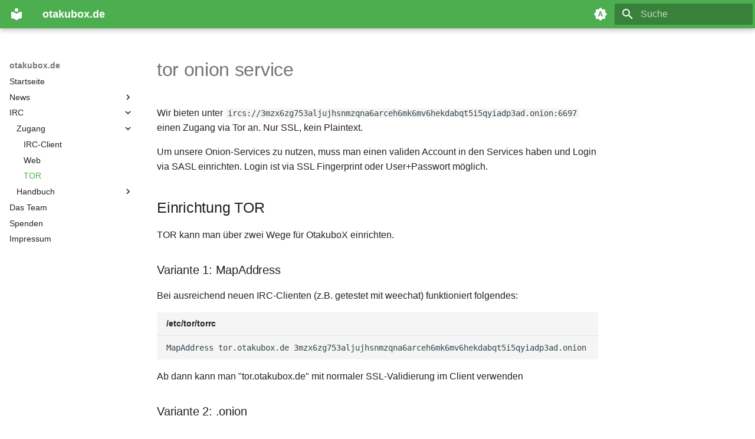

--- FILE ---
content_type: text/html
request_url: https://otakubox.at/irc/connect/tor/
body_size: 6710
content:

<!doctype html>
<html lang="de" class="no-js">
  <head>
    
      <meta charset="utf-8">
      <meta name="viewport" content="width=device-width,initial-scale=1">
      
        <meta name="description" content="Otakubox IRC">
      
      
        <meta name="author" content="satmd">
      
      
        <link rel="canonical" href="https://otakubox.de/irc/connect/tor/">
      
      
        <link rel="prev" href="../web/">
      
      
        <link rel="next" href="../../usermanual/channel-modes/">
      
      
        
      
      
      <link rel="icon" href="../../../assets/images/favicon.png">
      <meta name="generator" content="mkdocs-1.6.1, mkdocs-material-9.7.1">
    
    
      
        <title>TOR - otakubox.de</title>
      
    
    
      <link rel="stylesheet" href="../../../assets/stylesheets/main.484c7ddc.min.css">
      
        
        <link rel="stylesheet" href="../../../assets/stylesheets/palette.ab4e12ef.min.css">
      
      


    
    
      
    
    
      
    
    
      <link rel="stylesheet" href="../../../stylesheets/fullwidth.css">
    
    <script>__md_scope=new URL("../../..",location),__md_get=(e,_=localStorage,t=__md_scope)=>JSON.parse(_.getItem(t.pathname+"."+e)),__md_set=(e,_,t=localStorage,a=__md_scope)=>{try{t.setItem(a.pathname+"."+e,JSON.stringify(_))}catch(e){}}</script>
    
      

    
    
  </head>
  
  
    
    
      
    
    
    
    
    <body dir="ltr" data-md-color-scheme="default" data-md-color-primary="green" data-md-color-accent="lightgreen">
  
    
    <input class="md-toggle" data-md-toggle="drawer" type="checkbox" id="__drawer" autocomplete="off">
    <input class="md-toggle" data-md-toggle="search" type="checkbox" id="__search" autocomplete="off">
    <label class="md-overlay" for="__drawer"></label>
    <div data-md-component="skip">
      
        
        <a href="#tor-onion-service" class="md-skip">
          Zum Inhalt
        </a>
      
    </div>
    <div data-md-component="announce">
      
    </div>
    
    
      

  

<header class="md-header md-header--shadow" data-md-component="header">
  <nav class="md-header__inner md-grid" aria-label="Kopfzeile">
    <a href="../../.." title="otakubox.de" class="md-header__button md-logo" aria-label="otakubox.de" data-md-component="logo">
      
  
  <svg xmlns="http://www.w3.org/2000/svg" viewBox="0 0 24 24"><path d="M12 8a3 3 0 0 0 3-3 3 3 0 0 0-3-3 3 3 0 0 0-3 3 3 3 0 0 0 3 3m0 3.54C9.64 9.35 6.5 8 3 8v11c3.5 0 6.64 1.35 9 3.54 2.36-2.19 5.5-3.54 9-3.54V8c-3.5 0-6.64 1.35-9 3.54"/></svg>

    </a>
    <label class="md-header__button md-icon" for="__drawer">
      
      <svg xmlns="http://www.w3.org/2000/svg" viewBox="0 0 24 24"><path d="M3 6h18v2H3zm0 5h18v2H3zm0 5h18v2H3z"/></svg>
    </label>
    <div class="md-header__title" data-md-component="header-title">
      <div class="md-header__ellipsis">
        <div class="md-header__topic">
          <span class="md-ellipsis">
            otakubox.de
          </span>
        </div>
        <div class="md-header__topic" data-md-component="header-topic">
          <span class="md-ellipsis">
            
              TOR
            
          </span>
        </div>
      </div>
    </div>
    
      
        <form class="md-header__option" data-md-component="palette">
  
    
    
    
    <input class="md-option" data-md-color-media="(prefers-color-scheme)" data-md-color-scheme="default" data-md-color-primary="green" data-md-color-accent="lightgreen"  aria-label="Switch toggle dark mode"  type="radio" name="__palette" id="__palette_0">
    
      <label class="md-header__button md-icon" title="Switch toggle dark mode" for="__palette_1" hidden>
        <svg xmlns="http://www.w3.org/2000/svg" viewBox="0 0 24 24"><path d="m14.3 16-.7-2h-3.2l-.7 2H7.8L11 7h2l3.2 9zM20 8.69V4h-4.69L12 .69 8.69 4H4v4.69L.69 12 4 15.31V20h4.69L12 23.31 15.31 20H20v-4.69L23.31 12zm-9.15 3.96h2.3L12 9z"/></svg>
      </label>
    
  
    
    
    
    <input class="md-option" data-md-color-media="(prefers-color-scheme: dark)" data-md-color-scheme="slate" data-md-color-primary="green" data-md-color-accent="lightgreen"  aria-label="Switch to light mode"  type="radio" name="__palette" id="__palette_1">
    
      <label class="md-header__button md-icon" title="Switch to light mode" for="__palette_2" hidden>
        <svg xmlns="http://www.w3.org/2000/svg" viewBox="0 0 24 24"><path d="M12 7a5 5 0 0 1 5 5 5 5 0 0 1-5 5 5 5 0 0 1-5-5 5 5 0 0 1 5-5m0 2a3 3 0 0 0-3 3 3 3 0 0 0 3 3 3 3 0 0 0 3-3 3 3 0 0 0-3-3m0-7 2.39 3.42C13.65 5.15 12.84 5 12 5s-1.65.15-2.39.42zM3.34 7l4.16-.35A7.2 7.2 0 0 0 5.94 8.5c-.44.74-.69 1.5-.83 2.29zm.02 10 1.76-3.77a7.131 7.131 0 0 0 2.38 4.14zM20.65 7l-1.77 3.79a7.02 7.02 0 0 0-2.38-4.15zm-.01 10-4.14.36c.59-.51 1.12-1.14 1.54-1.86.42-.73.69-1.5.83-2.29zM12 22l-2.41-3.44c.74.27 1.55.44 2.41.44.82 0 1.63-.17 2.37-.44z"/></svg>
      </label>
    
  
    
    
    
    <input class="md-option" data-md-color-media="(prefers-color-scheme: light)" data-md-color-scheme="default" data-md-color-primary="green" data-md-color-accent="lightgreen"  aria-label="Switch to dark mode"  type="radio" name="__palette" id="__palette_2">
    
      <label class="md-header__button md-icon" title="Switch to dark mode" for="__palette_0" hidden>
        <svg xmlns="http://www.w3.org/2000/svg" viewBox="0 0 24 24"><path d="m17.75 4.09-2.53 1.94.91 3.06-2.63-1.81-2.63 1.81.91-3.06-2.53-1.94L12.44 4l1.06-3 1.06 3zm3.5 6.91-1.64 1.25.59 1.98-1.7-1.17-1.7 1.17.59-1.98L15.75 11l2.06-.05L18.5 9l.69 1.95zm-2.28 4.95c.83-.08 1.72 1.1 1.19 1.85-.32.45-.66.87-1.08 1.27C15.17 23 8.84 23 4.94 19.07c-3.91-3.9-3.91-10.24 0-14.14.4-.4.82-.76 1.27-1.08.75-.53 1.93.36 1.85 1.19-.27 2.86.69 5.83 2.89 8.02a9.96 9.96 0 0 0 8.02 2.89m-1.64 2.02a12.08 12.08 0 0 1-7.8-3.47c-2.17-2.19-3.33-5-3.49-7.82-2.81 3.14-2.7 7.96.31 10.98 3.02 3.01 7.84 3.12 10.98.31"/></svg>
      </label>
    
  
</form>
      
    
    
      <script>var palette=__md_get("__palette");if(palette&&"object"==typeof palette.color)for(var key of Object.keys(palette.color))document.body.setAttribute("data-md-color-"+key,palette.color[key])</script>
    
    
    
      
      
        <label class="md-header__button md-icon" for="__search">
          
          <svg xmlns="http://www.w3.org/2000/svg" viewBox="0 0 24 24"><path d="M9.5 3A6.5 6.5 0 0 1 16 9.5c0 1.61-.59 3.09-1.56 4.23l.27.27h.79l5 5-1.5 1.5-5-5v-.79l-.27-.27A6.52 6.52 0 0 1 9.5 16 6.5 6.5 0 0 1 3 9.5 6.5 6.5 0 0 1 9.5 3m0 2C7 5 5 7 5 9.5S7 14 9.5 14 14 12 14 9.5 12 5 9.5 5"/></svg>
        </label>
        <div class="md-search" data-md-component="search" role="dialog">
  <label class="md-search__overlay" for="__search"></label>
  <div class="md-search__inner" role="search">
    <form class="md-search__form" name="search">
      <input type="text" class="md-search__input" name="query" aria-label="Suche" placeholder="Suche" autocapitalize="off" autocorrect="off" autocomplete="off" spellcheck="false" data-md-component="search-query" required>
      <label class="md-search__icon md-icon" for="__search">
        
        <svg xmlns="http://www.w3.org/2000/svg" viewBox="0 0 24 24"><path d="M9.5 3A6.5 6.5 0 0 1 16 9.5c0 1.61-.59 3.09-1.56 4.23l.27.27h.79l5 5-1.5 1.5-5-5v-.79l-.27-.27A6.52 6.52 0 0 1 9.5 16 6.5 6.5 0 0 1 3 9.5 6.5 6.5 0 0 1 9.5 3m0 2C7 5 5 7 5 9.5S7 14 9.5 14 14 12 14 9.5 12 5 9.5 5"/></svg>
        
        <svg xmlns="http://www.w3.org/2000/svg" viewBox="0 0 24 24"><path d="M20 11v2H8l5.5 5.5-1.42 1.42L4.16 12l7.92-7.92L13.5 5.5 8 11z"/></svg>
      </label>
      <nav class="md-search__options" aria-label="Suche">
        
        <button type="reset" class="md-search__icon md-icon" title="Zurücksetzen" aria-label="Zurücksetzen" tabindex="-1">
          
          <svg xmlns="http://www.w3.org/2000/svg" viewBox="0 0 24 24"><path d="M19 6.41 17.59 5 12 10.59 6.41 5 5 6.41 10.59 12 5 17.59 6.41 19 12 13.41 17.59 19 19 17.59 13.41 12z"/></svg>
        </button>
      </nav>
      
    </form>
    <div class="md-search__output">
      <div class="md-search__scrollwrap" tabindex="0" data-md-scrollfix>
        <div class="md-search-result" data-md-component="search-result">
          <div class="md-search-result__meta">
            Suche wird initialisiert
          </div>
          <ol class="md-search-result__list" role="presentation"></ol>
        </div>
      </div>
    </div>
  </div>
</div>
      
    
    
  </nav>
  
</header>
    
    <div class="md-container" data-md-component="container">
      
      
        
          
        
      
      <main class="md-main" data-md-component="main">
        <div class="md-main__inner md-grid">
          
            
              
                
              
              <div class="md-sidebar md-sidebar--primary" data-md-component="sidebar" data-md-type="navigation" >
                <div class="md-sidebar__scrollwrap">
                  <div class="md-sidebar__inner">
                    



<nav class="md-nav md-nav--primary" aria-label="Navigation" data-md-level="0">
  <label class="md-nav__title" for="__drawer">
    <a href="../../.." title="otakubox.de" class="md-nav__button md-logo" aria-label="otakubox.de" data-md-component="logo">
      
  
  <svg xmlns="http://www.w3.org/2000/svg" viewBox="0 0 24 24"><path d="M12 8a3 3 0 0 0 3-3 3 3 0 0 0-3-3 3 3 0 0 0-3 3 3 3 0 0 0 3 3m0 3.54C9.64 9.35 6.5 8 3 8v11c3.5 0 6.64 1.35 9 3.54 2.36-2.19 5.5-3.54 9-3.54V8c-3.5 0-6.64 1.35-9 3.54"/></svg>

    </a>
    otakubox.de
  </label>
  
  <ul class="md-nav__list" data-md-scrollfix>
    
      
      
  
  
  
  
    <li class="md-nav__item">
      <a href="../../.." class="md-nav__link">
        
  
  
  <span class="md-ellipsis">
    
  
    Startseite
  

    
  </span>
  
  

      </a>
    </li>
  

    
      
      
  
  
  
  
    
    
      
        
          
        
      
        
      
        
      
        
      
    
    
    
    
    <li class="md-nav__item md-nav__item--nested">
      
        
        
        <input class="md-nav__toggle md-toggle " type="checkbox" id="__nav_2" >
        
          
          <div class="md-nav__link md-nav__container">
            <a href="../../../news/" class="md-nav__link ">
              
  
  
  <span class="md-ellipsis">
    
  
    News
  

    
  </span>
  
  

            </a>
            
              
              <label class="md-nav__link " for="__nav_2" id="__nav_2_label" tabindex="0">
                <span class="md-nav__icon md-icon"></span>
              </label>
            
          </div>
        
        <nav class="md-nav" data-md-level="1" aria-labelledby="__nav_2_label" aria-expanded="false">
          <label class="md-nav__title" for="__nav_2">
            <span class="md-nav__icon md-icon"></span>
            
  
    News
  

          </label>
          <ul class="md-nav__list" data-md-scrollfix>
            
              
            
              
                
  
  
  
  
    
    
      
        
          
        
      
        
      
        
      
    
    
    
    
    <li class="md-nav__item md-nav__item--nested">
      
        
        
        <input class="md-nav__toggle md-toggle " type="checkbox" id="__nav_2_2" >
        
          
          <div class="md-nav__link md-nav__container">
            <a href="../../../news/incidents/" class="md-nav__link ">
              
  
  
  <span class="md-ellipsis">
    
  
    Störungen
  

    
  </span>
  
  

            </a>
            
              
              <label class="md-nav__link " for="__nav_2_2" id="__nav_2_2_label" tabindex="0">
                <span class="md-nav__icon md-icon"></span>
              </label>
            
          </div>
        
        <nav class="md-nav" data-md-level="2" aria-labelledby="__nav_2_2_label" aria-expanded="false">
          <label class="md-nav__title" for="__nav_2_2">
            <span class="md-nav__icon md-icon"></span>
            
  
    Störungen
  

          </label>
          <ul class="md-nav__list" data-md-scrollfix>
            
              
            
              
                
  
  
  
  
    <li class="md-nav__item">
      <a href="../../../news/incidents/open/" class="md-nav__link">
        
  
  
  <span class="md-ellipsis">
    
  
    Offen
  

    
  </span>
  
  

      </a>
    </li>
  

              
            
              
                
  
  
  
  
    <li class="md-nav__item">
      <a href="../../../news/incidents/closed/" class="md-nav__link">
        
  
  
  <span class="md-ellipsis">
    
  
    Bewältigt
  

    
  </span>
  
  

      </a>
    </li>
  

              
            
          </ul>
        </nav>
      
    </li>
  

              
            
              
                
  
  
  
  
    
    
      
        
          
        
      
        
      
        
      
    
    
    
    
    <li class="md-nav__item md-nav__item--nested">
      
        
        
        <input class="md-nav__toggle md-toggle " type="checkbox" id="__nav_2_3" >
        
          
          <div class="md-nav__link md-nav__container">
            <a href="../../../news/maintenance/" class="md-nav__link ">
              
  
  
  <span class="md-ellipsis">
    
  
    Wartungsarbeiten
  

    
  </span>
  
  

            </a>
            
              
              <label class="md-nav__link " for="__nav_2_3" id="__nav_2_3_label" tabindex="0">
                <span class="md-nav__icon md-icon"></span>
              </label>
            
          </div>
        
        <nav class="md-nav" data-md-level="2" aria-labelledby="__nav_2_3_label" aria-expanded="false">
          <label class="md-nav__title" for="__nav_2_3">
            <span class="md-nav__icon md-icon"></span>
            
  
    Wartungsarbeiten
  

          </label>
          <ul class="md-nav__list" data-md-scrollfix>
            
              
            
              
                
  
  
  
  
    <li class="md-nav__item">
      <a href="../../../news/maintenance/planned/" class="md-nav__link">
        
  
  
  <span class="md-ellipsis">
    
  
    Geplant
  

    
  </span>
  
  

      </a>
    </li>
  

              
            
              
                
  
  
  
  
    <li class="md-nav__item">
      <a href="../../../news/maintenance/closed/" class="md-nav__link">
        
  
  
  <span class="md-ellipsis">
    
  
    Abgeschlossen
  

    
  </span>
  
  

      </a>
    </li>
  

              
            
          </ul>
        </nav>
      
    </li>
  

              
            
              
                
  
  
  
  
    <li class="md-nav__item">
      <a href="../../../news/status/" class="md-nav__link">
        
  
  
  <span class="md-ellipsis">
    
  
    Status
  

    
  </span>
  
  

      </a>
    </li>
  

              
            
          </ul>
        </nav>
      
    </li>
  

    
      
      
  
  
    
  
  
  
    
    
      
        
      
        
      
    
    
    
    
    <li class="md-nav__item md-nav__item--active md-nav__item--nested">
      
        
        
        <input class="md-nav__toggle md-toggle " type="checkbox" id="__nav_3" checked>
        
          
          <label class="md-nav__link" for="__nav_3" id="__nav_3_label" tabindex="0">
            
  
  
  <span class="md-ellipsis">
    
  
    IRC
  

    
  </span>
  
  

            <span class="md-nav__icon md-icon"></span>
          </label>
        
        <nav class="md-nav" data-md-level="1" aria-labelledby="__nav_3_label" aria-expanded="true">
          <label class="md-nav__title" for="__nav_3">
            <span class="md-nav__icon md-icon"></span>
            
  
    IRC
  

          </label>
          <ul class="md-nav__list" data-md-scrollfix>
            
              
                
  
  
    
  
  
  
    
    
      
        
      
        
      
        
      
    
    
    
    
    <li class="md-nav__item md-nav__item--active md-nav__item--nested">
      
        
        
        <input class="md-nav__toggle md-toggle " type="checkbox" id="__nav_3_1" checked>
        
          
          <label class="md-nav__link" for="__nav_3_1" id="__nav_3_1_label" tabindex="0">
            
  
  
  <span class="md-ellipsis">
    
  
    Zugang
  

    
  </span>
  
  

            <span class="md-nav__icon md-icon"></span>
          </label>
        
        <nav class="md-nav" data-md-level="2" aria-labelledby="__nav_3_1_label" aria-expanded="true">
          <label class="md-nav__title" for="__nav_3_1">
            <span class="md-nav__icon md-icon"></span>
            
  
    Zugang
  

          </label>
          <ul class="md-nav__list" data-md-scrollfix>
            
              
                
  
  
  
  
    <li class="md-nav__item">
      <a href="../client/" class="md-nav__link">
        
  
  
  <span class="md-ellipsis">
    
  
    IRC-Client
  

    
  </span>
  
  

      </a>
    </li>
  

              
            
              
                
  
  
  
  
    <li class="md-nav__item">
      <a href="../web/" class="md-nav__link">
        
  
  
  <span class="md-ellipsis">
    
  
    Web
  

    
  </span>
  
  

      </a>
    </li>
  

              
            
              
                
  
  
    
  
  
  
    <li class="md-nav__item md-nav__item--active">
      
      <input class="md-nav__toggle md-toggle" type="checkbox" id="__toc">
      
      
        
      
      
      <a href="./" class="md-nav__link md-nav__link--active">
        
  
  
  <span class="md-ellipsis">
    
  
    TOR
  

    
  </span>
  
  

      </a>
      
    </li>
  

              
            
          </ul>
        </nav>
      
    </li>
  

              
            
              
                
  
  
  
  
    
    
      
        
      
        
      
        
      
    
    
    
    
    <li class="md-nav__item md-nav__item--nested">
      
        
        
        <input class="md-nav__toggle md-toggle " type="checkbox" id="__nav_3_2" >
        
          
          <label class="md-nav__link" for="__nav_3_2" id="__nav_3_2_label" tabindex="0">
            
  
  
  <span class="md-ellipsis">
    
  
    Handbuch
  

    
  </span>
  
  

            <span class="md-nav__icon md-icon"></span>
          </label>
        
        <nav class="md-nav" data-md-level="2" aria-labelledby="__nav_3_2_label" aria-expanded="false">
          <label class="md-nav__title" for="__nav_3_2">
            <span class="md-nav__icon md-icon"></span>
            
  
    Handbuch
  

          </label>
          <ul class="md-nav__list" data-md-scrollfix>
            
              
                
  
  
  
  
    <li class="md-nav__item">
      <a href="../../usermanual/channel-modes/" class="md-nav__link">
        
  
  
  <span class="md-ellipsis">
    
  
    Channel-Modes
  

    
  </span>
  
  

      </a>
    </li>
  

              
            
              
                
  
  
  
  
    <li class="md-nav__item">
      <a href="../../usermanual/user-modes/" class="md-nav__link">
        
  
  
  <span class="md-ellipsis">
    
  
    Benutzer-Modes
  

    
  </span>
  
  

      </a>
    </li>
  

              
            
              
                
  
  
  
  
    <li class="md-nav__item">
      <a href="../../usermanual/services/" class="md-nav__link">
        
  
  
  <span class="md-ellipsis">
    
  
    Dienste
  

    
  </span>
  
  

      </a>
    </li>
  

              
            
          </ul>
        </nav>
      
    </li>
  

              
            
          </ul>
        </nav>
      
    </li>
  

    
      
      
  
  
  
  
    <li class="md-nav__item">
      <a href="../../../team/" class="md-nav__link">
        
  
  
  <span class="md-ellipsis">
    
  
    Das Team
  

    
  </span>
  
  

      </a>
    </li>
  

    
      
      
  
  
  
  
    <li class="md-nav__item">
      <a href="../../../donate/" class="md-nav__link">
        
  
  
  <span class="md-ellipsis">
    
  
    Spenden
  

    
  </span>
  
  

      </a>
    </li>
  

    
      
      
  
  
  
  
    <li class="md-nav__item">
      <a href="../../../impress/" class="md-nav__link">
        
  
  
  <span class="md-ellipsis">
    
  
    Impressum
  

    
  </span>
  
  

      </a>
    </li>
  

    
  </ul>
</nav>
                  </div>
                </div>
              </div>
            
            
              
                
              
              <div class="md-sidebar md-sidebar--secondary" data-md-component="sidebar" data-md-type="toc" >
                <div class="md-sidebar__scrollwrap">
                  <div class="md-sidebar__inner">
                    

<nav class="md-nav md-nav--secondary" aria-label="Inhaltsverzeichnis">
  
  
  
    
  
  
</nav>
                  </div>
                </div>
              </div>
            
          
          
            <div class="md-content" data-md-component="content">
              
              <article class="md-content__inner md-typeset">
                
                  
  




<h1 id="tor-onion-service">tor onion service</h1>
<p>Wir bieten unter <code>ircs://3mzx6zg753aljujhsnmzqna6arceh6mk6mv6hekdabqt5i5qyiadp3ad.onion:6697</code> einen Zugang via Tor an. Nur SSL, kein Plaintext.</p>
<p>Um unsere Onion-Services zu nutzen, muss man einen validen Account in den Services haben und Login via SASL einrichten. Login ist via SSL Fingerprint oder User+Passwort möglich.</p>
<h2 id="einrichtung-tor">Einrichtung TOR</h2>
<p>TOR kann man über zwei Wege für OtakuboX einrichten.</p>
<h3 id="variante-1-mapaddress">Variante 1: MapAddress</h3>
<p>Bei ausreichend neuen IRC-Clienten (z.B. getestet mit weechat) funktioniert folgendes:</p>
<p><div class="highlight"><span class="filename">/etc/tor/torrc</span><pre><span></span><code><a id="__codelineno-0-1" name="__codelineno-0-1" href="#__codelineno-0-1"></a>MapAddress tor.otakubox.de 3mzx6zg753aljujhsnmzqna6arceh6mk6mv6hekdabqt5i5qyiadp3ad.onion
</code></pre></div>
Ab dann kann man "tor.otakubox.de" mit normaler SSL-Validierung im Client verwenden</p>
<h3 id="variante-2-onion">Variante 2: .onion</h3>
<p>Sollte der Client mit Variante 1 Probleme haben, kann man immernoch via
<code>3mzx6zg753aljujhsnmzqna6arceh6mk6mv6hekdabqt5i5qyiadp3ad.onion</code> verbinden. Dann ist die SSL-Validierung über die Chain nicht mehr möglich und man sollte unbedingt den SSL-Fingerprint im Client verankern!</p>
<h2 id="einrichtung-irc-client">Einrichtung IRC-Client</h2>
<p>Hier ein paar Beispiele:</p>
<h3 id="einrichtung-weechat">Einrichtung "weechat"</h3>
<p>Danach kann man mit
<div class="highlight"><span class="filename">Weechat commands</span><pre><span></span><code><a id="__codelineno-1-1" name="__codelineno-1-1" href="#__codelineno-1-1"></a>/proxy add tor socks5 127.0.0.1 9050
<a id="__codelineno-1-2" name="__codelineno-1-2" href="#__codelineno-1-2"></a>/server add otakubox-tor tor.otakubox.de/6697 -ssl -autoconnect
<a id="__codelineno-1-3" name="__codelineno-1-3" href="#__codelineno-1-3"></a>/set irc.server.otakubox-tor.nick &quot;...&quot;
<a id="__codelineno-1-4" name="__codelineno-1-4" href="#__codelineno-1-4"></a>/set irc.server.otakubox-tor.username &quot;...&quot;
<a id="__codelineno-1-5" name="__codelineno-1-5" href="#__codelineno-1-5"></a>/set irc.server.otakubox-tor.realname &quot;...&quot;
<a id="__codelineno-1-6" name="__codelineno-1-6" href="#__codelineno-1-6"></a>/set irc.server.otakubox-tor.ssl_verify on
<a id="__codelineno-1-7" name="__codelineno-1-7" href="#__codelineno-1-7"></a>/set irc.server.otakubox-tor.ssl_priorities &quot;SECURE256:-VERS-SSL3.0:-VERS-TLS1.0:-VERS-TLS1.1&quot;
<a id="__codelineno-1-8" name="__codelineno-1-8" href="#__codelineno-1-8"></a>/set irc.server.otakubox-tor.sasl_fail disconnect
<a id="__codelineno-1-9" name="__codelineno-1-9" href="#__codelineno-1-9"></a>/set irc.server.otakubox-tor.proxy &quot;tor&quot;
</code></pre></div>
den Server via Proxy einrichten</p>
<p>und dann entweder
<div class="highlight"><span class="filename">Authentifizierung per User und Passwort</span><pre><span></span><code><a id="__codelineno-2-1" name="__codelineno-2-1" href="#__codelineno-2-1"></a>/set irc.server.otakubox-tor.sasl_mechanism &quot;plain&quot;
<a id="__codelineno-2-2" name="__codelineno-2-2" href="#__codelineno-2-2"></a>/set irc.server.otakubox-tor.sasl_username &quot;...&quot;
<a id="__codelineno-2-3" name="__codelineno-2-3" href="#__codelineno-2-3"></a>/set irc.server.otakubox-tor.sasl_password &quot;...&quot;
</code></pre></div>
<div class="highlight"><span class="filename">Authentifizierung per Zertifikat</span><pre><span></span><code><a id="__codelineno-3-1" name="__codelineno-3-1" href="#__codelineno-3-1"></a>/set irc.server.otakubox-tor.sasl_mechanism &quot;external&quot;
<a id="__codelineno-3-2" name="__codelineno-3-2" href="#__codelineno-3-2"></a>/set irc.server.otakubox-tor.ssl_cert &quot;...&quot;
</code></pre></div>
einrichten.</p>
<div class="highlight"><span class="filename">SSL Info</span><pre><span></span><code><a id="__codelineno-4-1" name="__codelineno-4-1" href="#__codelineno-4-1"></a>gnutls: receiving 2 certificates
<a id="__codelineno-4-2" name="__codelineno-4-2" href="#__codelineno-4-2"></a> - certificate[1] info:
<a id="__codelineno-4-3" name="__codelineno-4-3" href="#__codelineno-4-3"></a>   - subject `CN=tor.otakubox.de&#39;, issuer `CN=Let&#39;s Encrypt Authority X3,O=Let&#39;s Encrypt,C=US&#39;,
<a id="__codelineno-4-4" name="__codelineno-4-4" href="#__codelineno-4-4"></a>     serial 0x04adba8520b38110f712b4bfa0ffca59a1ee, RSA key 4096 bits, signed using RSA-SHA256,
<a id="__codelineno-4-5" name="__codelineno-4-5" href="#__codelineno-4-5"></a>     activated `2019-12-04 00:00:50 UTC&#39;, expires `2020-03-03 00:00:50 UTC&#39;,
<a id="__codelineno-4-6" name="__codelineno-4-6" href="#__codelineno-4-6"></a>     pin-sha256=&quot;wF7qFV70B7oJ2shsF8wURTLtdnf6+EfT18h3XFwJ9vw=&quot;
<a id="__codelineno-4-7" name="__codelineno-4-7" href="#__codelineno-4-7"></a> - certificate[2] info:
<a id="__codelineno-4-8" name="__codelineno-4-8" href="#__codelineno-4-8"></a>   - subject `CN=Let&#39;s Encrypt Authority X3,O=Let&#39;s Encrypt,C=US&#39;, issuer `CN=DST Root CA X3,O=Digital Signature Trust Co.&#39;,
<a id="__codelineno-4-9" name="__codelineno-4-9" href="#__codelineno-4-9"></a>     serial 0x0a0141420000015385736a0b85eca708, RSA key 2048 bits, signed using RSA-SHA256,
<a id="__codelineno-4-10" name="__codelineno-4-10" href="#__codelineno-4-10"></a>     activated `2016-03-17 16:40:46 UTC&#39;, expires `2021-03-17 16:40:46 UTC&#39;,
<a id="__codelineno-4-11" name="__codelineno-4-11" href="#__codelineno-4-11"></a>     pin-sha256=&quot;YLh1dUR9y6Kja30RrAn7JKnbQG/uEtLMkBgFF2Fuihg=&quot;
<a id="__codelineno-4-12" name="__codelineno-4-12" href="#__codelineno-4-12"></a>gnutls: the hostname in the certificate does NOT match &quot;3mzx6zg753aljujhsnmzqna6arceh6mk6mv6hekdabqt5i5qyiadp3ad.onion&quot;
</code></pre></div>
<p>Bei der Verbindung via TOR sollte man unbedingt den pin-sha256 oder SSL-Fingerprint fest im Client konfigurieren!</p>







  
    
  
  
    
  


  <aside class="md-source-file">
    
      
  <span class="md-source-file__fact">
    <span class="md-icon" title="Letztes Update">
      <svg xmlns="http://www.w3.org/2000/svg" viewBox="0 0 24 24"><path d="M21 13.1c-.1 0-.3.1-.4.2l-1 1 2.1 2.1 1-1c.2-.2.2-.6 0-.8l-1.3-1.3c-.1-.1-.2-.2-.4-.2m-1.9 1.8-6.1 6V23h2.1l6.1-6.1zM12.5 7v5.2l4 2.4-1 1L11 13V7zM11 21.9c-5.1-.5-9-4.8-9-9.9C2 6.5 6.5 2 12 2c5.3 0 9.6 4.1 10 9.3-.3-.1-.6-.2-1-.2s-.7.1-1 .2C19.6 7.2 16.2 4 12 4c-4.4 0-8 3.6-8 8 0 4.1 3.1 7.5 7.1 7.9l-.1.2z"/></svg>
    </span>
    <span class="git-revision-date-localized-plugin git-revision-date-localized-plugin-date" title="20. Mai 2024 20:04:24 UTC">20. Mai 2024</span>
  </span>

    
    
      
  <span class="md-source-file__fact">
    <span class="md-icon" title="Erstellt">
      <svg xmlns="http://www.w3.org/2000/svg" viewBox="0 0 24 24"><path d="M14.47 15.08 11 13V7h1.5v5.25l3.08 1.83c-.41.28-.79.62-1.11 1m-1.39 4.84c-.36.05-.71.08-1.08.08-4.42 0-8-3.58-8-8s3.58-8 8-8 8 3.58 8 8c0 .37-.03.72-.08 1.08.69.1 1.33.32 1.92.64.1-.56.16-1.13.16-1.72 0-5.5-4.5-10-10-10S2 6.5 2 12s4.47 10 10 10c.59 0 1.16-.06 1.72-.16-.32-.59-.54-1.23-.64-1.92M18 15v3h-3v2h3v3h2v-3h3v-2h-3v-3z"/></svg>
    </span>
    <span class="git-revision-date-localized-plugin git-revision-date-localized-plugin-date" title="21. August 2022 14:45:15 UTC">21. August 2022</span>
  </span>

    
    
      
  
  <span class="md-source-file__fact">
    <span class="md-icon" title="Mitwirkende">
      
        <svg xmlns="http://www.w3.org/2000/svg" viewBox="0 0 24 24"><path d="M12 4a4 4 0 0 1 4 4 4 4 0 0 1-4 4 4 4 0 0 1-4-4 4 4 0 0 1 4-4m0 10c4.42 0 8 1.79 8 4v2H4v-2c0-2.21 3.58-4 8-4"/></svg>
      
    </span>
    <nav>
      
        <a href="mailto:satmd@otakubox.de">satmd</a>
    </nav>
  </span>

    
    
  </aside>



  



                
              </article>
            </div>
          
          
        </div>
        
      </main>
      
        <footer class="md-footer">
  
  <div class="md-footer-meta md-typeset">
    <div class="md-footer-meta__inner md-grid">
      <div class="md-copyright">
  
    <div class="md-copyright__highlight">
      All content is licensed under <a rel="license" href="http://creativecommons.org/licenses/b-nc-sa/4.0/">CC BY-NC-SA 4.0</a>
    </div>
  
  
    Made with
    <a href="https://squidfunk.github.io/mkdocs-material/" target="_blank" rel="noopener">
      Material for MkDocs
    </a>
  
</div>
      
    </div>
  </div>
</footer>
      
    </div>
    <div class="md-dialog" data-md-component="dialog">
      <div class="md-dialog__inner md-typeset"></div>
    </div>
    
    
    
      
      
      <script id="__config" type="application/json">{"annotate": null, "base": "../../..", "features": ["navigation.indexes"], "search": "../../../assets/javascripts/workers/search.2c215733.min.js", "tags": null, "translations": {"clipboard.copied": "In Zwischenablage kopiert", "clipboard.copy": "In Zwischenablage kopieren", "search.result.more.one": "1 weiteres Suchergebnis auf dieser Seite", "search.result.more.other": "# weitere Suchergebnisse auf dieser Seite", "search.result.none": "Keine Suchergebnisse", "search.result.one": "1 Suchergebnis", "search.result.other": "# Suchergebnisse", "search.result.placeholder": "Suchbegriff eingeben", "search.result.term.missing": "Es fehlt", "select.version": "Version ausw\u00e4hlen"}, "version": null}</script>
    
    
      <script src="../../../assets/javascripts/bundle.79ae519e.min.js"></script>
      
    
  </body>
</html>

--- FILE ---
content_type: text/css
request_url: https://otakubox.at/stylesheets/fullwidth.css
body_size: 35
content:
.md-grid {
  max-width: initial;
}
